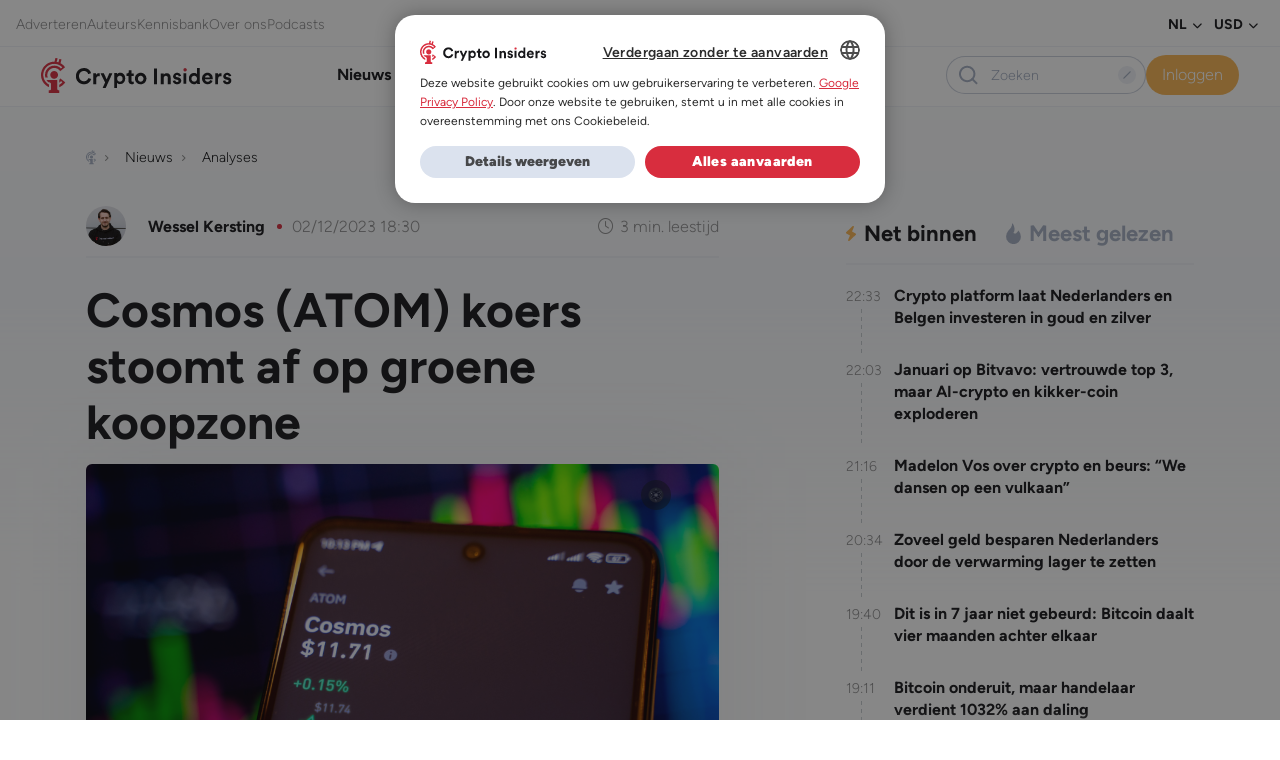

--- FILE ---
content_type: text/html; charset=UTF-8
request_url: https://www.crypto-insiders.nl/wp-admin/admin-ajax.php
body_size: -755
content:
1110

--- FILE ---
content_type: text/html; charset=UTF-8
request_url: https://www.crypto-insiders.nl/wp-admin/admin-ajax.php
body_size: -347
content:
{"content_id":425585,"counted":false,"reason":"conditions_not_met","type":"post","subtype":"post","storage":[]}

--- FILE ---
content_type: text/html; charset=utf-8
request_url: https://www.google.com/recaptcha/api2/anchor?ar=1&k=6Lf0DgsqAAAAAN_J8B13GzyXTQP1V7cMEYdQHiwU&co=aHR0cHM6Ly93d3cuY3J5cHRvLWluc2lkZXJzLm5sOjQ0Mw..&hl=en&v=N67nZn4AqZkNcbeMu4prBgzg&size=invisible&anchor-ms=20000&execute-ms=30000&cb=3cqszalxlf6u
body_size: 48494
content:
<!DOCTYPE HTML><html dir="ltr" lang="en"><head><meta http-equiv="Content-Type" content="text/html; charset=UTF-8">
<meta http-equiv="X-UA-Compatible" content="IE=edge">
<title>reCAPTCHA</title>
<style type="text/css">
/* cyrillic-ext */
@font-face {
  font-family: 'Roboto';
  font-style: normal;
  font-weight: 400;
  font-stretch: 100%;
  src: url(//fonts.gstatic.com/s/roboto/v48/KFO7CnqEu92Fr1ME7kSn66aGLdTylUAMa3GUBHMdazTgWw.woff2) format('woff2');
  unicode-range: U+0460-052F, U+1C80-1C8A, U+20B4, U+2DE0-2DFF, U+A640-A69F, U+FE2E-FE2F;
}
/* cyrillic */
@font-face {
  font-family: 'Roboto';
  font-style: normal;
  font-weight: 400;
  font-stretch: 100%;
  src: url(//fonts.gstatic.com/s/roboto/v48/KFO7CnqEu92Fr1ME7kSn66aGLdTylUAMa3iUBHMdazTgWw.woff2) format('woff2');
  unicode-range: U+0301, U+0400-045F, U+0490-0491, U+04B0-04B1, U+2116;
}
/* greek-ext */
@font-face {
  font-family: 'Roboto';
  font-style: normal;
  font-weight: 400;
  font-stretch: 100%;
  src: url(//fonts.gstatic.com/s/roboto/v48/KFO7CnqEu92Fr1ME7kSn66aGLdTylUAMa3CUBHMdazTgWw.woff2) format('woff2');
  unicode-range: U+1F00-1FFF;
}
/* greek */
@font-face {
  font-family: 'Roboto';
  font-style: normal;
  font-weight: 400;
  font-stretch: 100%;
  src: url(//fonts.gstatic.com/s/roboto/v48/KFO7CnqEu92Fr1ME7kSn66aGLdTylUAMa3-UBHMdazTgWw.woff2) format('woff2');
  unicode-range: U+0370-0377, U+037A-037F, U+0384-038A, U+038C, U+038E-03A1, U+03A3-03FF;
}
/* math */
@font-face {
  font-family: 'Roboto';
  font-style: normal;
  font-weight: 400;
  font-stretch: 100%;
  src: url(//fonts.gstatic.com/s/roboto/v48/KFO7CnqEu92Fr1ME7kSn66aGLdTylUAMawCUBHMdazTgWw.woff2) format('woff2');
  unicode-range: U+0302-0303, U+0305, U+0307-0308, U+0310, U+0312, U+0315, U+031A, U+0326-0327, U+032C, U+032F-0330, U+0332-0333, U+0338, U+033A, U+0346, U+034D, U+0391-03A1, U+03A3-03A9, U+03B1-03C9, U+03D1, U+03D5-03D6, U+03F0-03F1, U+03F4-03F5, U+2016-2017, U+2034-2038, U+203C, U+2040, U+2043, U+2047, U+2050, U+2057, U+205F, U+2070-2071, U+2074-208E, U+2090-209C, U+20D0-20DC, U+20E1, U+20E5-20EF, U+2100-2112, U+2114-2115, U+2117-2121, U+2123-214F, U+2190, U+2192, U+2194-21AE, U+21B0-21E5, U+21F1-21F2, U+21F4-2211, U+2213-2214, U+2216-22FF, U+2308-230B, U+2310, U+2319, U+231C-2321, U+2336-237A, U+237C, U+2395, U+239B-23B7, U+23D0, U+23DC-23E1, U+2474-2475, U+25AF, U+25B3, U+25B7, U+25BD, U+25C1, U+25CA, U+25CC, U+25FB, U+266D-266F, U+27C0-27FF, U+2900-2AFF, U+2B0E-2B11, U+2B30-2B4C, U+2BFE, U+3030, U+FF5B, U+FF5D, U+1D400-1D7FF, U+1EE00-1EEFF;
}
/* symbols */
@font-face {
  font-family: 'Roboto';
  font-style: normal;
  font-weight: 400;
  font-stretch: 100%;
  src: url(//fonts.gstatic.com/s/roboto/v48/KFO7CnqEu92Fr1ME7kSn66aGLdTylUAMaxKUBHMdazTgWw.woff2) format('woff2');
  unicode-range: U+0001-000C, U+000E-001F, U+007F-009F, U+20DD-20E0, U+20E2-20E4, U+2150-218F, U+2190, U+2192, U+2194-2199, U+21AF, U+21E6-21F0, U+21F3, U+2218-2219, U+2299, U+22C4-22C6, U+2300-243F, U+2440-244A, U+2460-24FF, U+25A0-27BF, U+2800-28FF, U+2921-2922, U+2981, U+29BF, U+29EB, U+2B00-2BFF, U+4DC0-4DFF, U+FFF9-FFFB, U+10140-1018E, U+10190-1019C, U+101A0, U+101D0-101FD, U+102E0-102FB, U+10E60-10E7E, U+1D2C0-1D2D3, U+1D2E0-1D37F, U+1F000-1F0FF, U+1F100-1F1AD, U+1F1E6-1F1FF, U+1F30D-1F30F, U+1F315, U+1F31C, U+1F31E, U+1F320-1F32C, U+1F336, U+1F378, U+1F37D, U+1F382, U+1F393-1F39F, U+1F3A7-1F3A8, U+1F3AC-1F3AF, U+1F3C2, U+1F3C4-1F3C6, U+1F3CA-1F3CE, U+1F3D4-1F3E0, U+1F3ED, U+1F3F1-1F3F3, U+1F3F5-1F3F7, U+1F408, U+1F415, U+1F41F, U+1F426, U+1F43F, U+1F441-1F442, U+1F444, U+1F446-1F449, U+1F44C-1F44E, U+1F453, U+1F46A, U+1F47D, U+1F4A3, U+1F4B0, U+1F4B3, U+1F4B9, U+1F4BB, U+1F4BF, U+1F4C8-1F4CB, U+1F4D6, U+1F4DA, U+1F4DF, U+1F4E3-1F4E6, U+1F4EA-1F4ED, U+1F4F7, U+1F4F9-1F4FB, U+1F4FD-1F4FE, U+1F503, U+1F507-1F50B, U+1F50D, U+1F512-1F513, U+1F53E-1F54A, U+1F54F-1F5FA, U+1F610, U+1F650-1F67F, U+1F687, U+1F68D, U+1F691, U+1F694, U+1F698, U+1F6AD, U+1F6B2, U+1F6B9-1F6BA, U+1F6BC, U+1F6C6-1F6CF, U+1F6D3-1F6D7, U+1F6E0-1F6EA, U+1F6F0-1F6F3, U+1F6F7-1F6FC, U+1F700-1F7FF, U+1F800-1F80B, U+1F810-1F847, U+1F850-1F859, U+1F860-1F887, U+1F890-1F8AD, U+1F8B0-1F8BB, U+1F8C0-1F8C1, U+1F900-1F90B, U+1F93B, U+1F946, U+1F984, U+1F996, U+1F9E9, U+1FA00-1FA6F, U+1FA70-1FA7C, U+1FA80-1FA89, U+1FA8F-1FAC6, U+1FACE-1FADC, U+1FADF-1FAE9, U+1FAF0-1FAF8, U+1FB00-1FBFF;
}
/* vietnamese */
@font-face {
  font-family: 'Roboto';
  font-style: normal;
  font-weight: 400;
  font-stretch: 100%;
  src: url(//fonts.gstatic.com/s/roboto/v48/KFO7CnqEu92Fr1ME7kSn66aGLdTylUAMa3OUBHMdazTgWw.woff2) format('woff2');
  unicode-range: U+0102-0103, U+0110-0111, U+0128-0129, U+0168-0169, U+01A0-01A1, U+01AF-01B0, U+0300-0301, U+0303-0304, U+0308-0309, U+0323, U+0329, U+1EA0-1EF9, U+20AB;
}
/* latin-ext */
@font-face {
  font-family: 'Roboto';
  font-style: normal;
  font-weight: 400;
  font-stretch: 100%;
  src: url(//fonts.gstatic.com/s/roboto/v48/KFO7CnqEu92Fr1ME7kSn66aGLdTylUAMa3KUBHMdazTgWw.woff2) format('woff2');
  unicode-range: U+0100-02BA, U+02BD-02C5, U+02C7-02CC, U+02CE-02D7, U+02DD-02FF, U+0304, U+0308, U+0329, U+1D00-1DBF, U+1E00-1E9F, U+1EF2-1EFF, U+2020, U+20A0-20AB, U+20AD-20C0, U+2113, U+2C60-2C7F, U+A720-A7FF;
}
/* latin */
@font-face {
  font-family: 'Roboto';
  font-style: normal;
  font-weight: 400;
  font-stretch: 100%;
  src: url(//fonts.gstatic.com/s/roboto/v48/KFO7CnqEu92Fr1ME7kSn66aGLdTylUAMa3yUBHMdazQ.woff2) format('woff2');
  unicode-range: U+0000-00FF, U+0131, U+0152-0153, U+02BB-02BC, U+02C6, U+02DA, U+02DC, U+0304, U+0308, U+0329, U+2000-206F, U+20AC, U+2122, U+2191, U+2193, U+2212, U+2215, U+FEFF, U+FFFD;
}
/* cyrillic-ext */
@font-face {
  font-family: 'Roboto';
  font-style: normal;
  font-weight: 500;
  font-stretch: 100%;
  src: url(//fonts.gstatic.com/s/roboto/v48/KFO7CnqEu92Fr1ME7kSn66aGLdTylUAMa3GUBHMdazTgWw.woff2) format('woff2');
  unicode-range: U+0460-052F, U+1C80-1C8A, U+20B4, U+2DE0-2DFF, U+A640-A69F, U+FE2E-FE2F;
}
/* cyrillic */
@font-face {
  font-family: 'Roboto';
  font-style: normal;
  font-weight: 500;
  font-stretch: 100%;
  src: url(//fonts.gstatic.com/s/roboto/v48/KFO7CnqEu92Fr1ME7kSn66aGLdTylUAMa3iUBHMdazTgWw.woff2) format('woff2');
  unicode-range: U+0301, U+0400-045F, U+0490-0491, U+04B0-04B1, U+2116;
}
/* greek-ext */
@font-face {
  font-family: 'Roboto';
  font-style: normal;
  font-weight: 500;
  font-stretch: 100%;
  src: url(//fonts.gstatic.com/s/roboto/v48/KFO7CnqEu92Fr1ME7kSn66aGLdTylUAMa3CUBHMdazTgWw.woff2) format('woff2');
  unicode-range: U+1F00-1FFF;
}
/* greek */
@font-face {
  font-family: 'Roboto';
  font-style: normal;
  font-weight: 500;
  font-stretch: 100%;
  src: url(//fonts.gstatic.com/s/roboto/v48/KFO7CnqEu92Fr1ME7kSn66aGLdTylUAMa3-UBHMdazTgWw.woff2) format('woff2');
  unicode-range: U+0370-0377, U+037A-037F, U+0384-038A, U+038C, U+038E-03A1, U+03A3-03FF;
}
/* math */
@font-face {
  font-family: 'Roboto';
  font-style: normal;
  font-weight: 500;
  font-stretch: 100%;
  src: url(//fonts.gstatic.com/s/roboto/v48/KFO7CnqEu92Fr1ME7kSn66aGLdTylUAMawCUBHMdazTgWw.woff2) format('woff2');
  unicode-range: U+0302-0303, U+0305, U+0307-0308, U+0310, U+0312, U+0315, U+031A, U+0326-0327, U+032C, U+032F-0330, U+0332-0333, U+0338, U+033A, U+0346, U+034D, U+0391-03A1, U+03A3-03A9, U+03B1-03C9, U+03D1, U+03D5-03D6, U+03F0-03F1, U+03F4-03F5, U+2016-2017, U+2034-2038, U+203C, U+2040, U+2043, U+2047, U+2050, U+2057, U+205F, U+2070-2071, U+2074-208E, U+2090-209C, U+20D0-20DC, U+20E1, U+20E5-20EF, U+2100-2112, U+2114-2115, U+2117-2121, U+2123-214F, U+2190, U+2192, U+2194-21AE, U+21B0-21E5, U+21F1-21F2, U+21F4-2211, U+2213-2214, U+2216-22FF, U+2308-230B, U+2310, U+2319, U+231C-2321, U+2336-237A, U+237C, U+2395, U+239B-23B7, U+23D0, U+23DC-23E1, U+2474-2475, U+25AF, U+25B3, U+25B7, U+25BD, U+25C1, U+25CA, U+25CC, U+25FB, U+266D-266F, U+27C0-27FF, U+2900-2AFF, U+2B0E-2B11, U+2B30-2B4C, U+2BFE, U+3030, U+FF5B, U+FF5D, U+1D400-1D7FF, U+1EE00-1EEFF;
}
/* symbols */
@font-face {
  font-family: 'Roboto';
  font-style: normal;
  font-weight: 500;
  font-stretch: 100%;
  src: url(//fonts.gstatic.com/s/roboto/v48/KFO7CnqEu92Fr1ME7kSn66aGLdTylUAMaxKUBHMdazTgWw.woff2) format('woff2');
  unicode-range: U+0001-000C, U+000E-001F, U+007F-009F, U+20DD-20E0, U+20E2-20E4, U+2150-218F, U+2190, U+2192, U+2194-2199, U+21AF, U+21E6-21F0, U+21F3, U+2218-2219, U+2299, U+22C4-22C6, U+2300-243F, U+2440-244A, U+2460-24FF, U+25A0-27BF, U+2800-28FF, U+2921-2922, U+2981, U+29BF, U+29EB, U+2B00-2BFF, U+4DC0-4DFF, U+FFF9-FFFB, U+10140-1018E, U+10190-1019C, U+101A0, U+101D0-101FD, U+102E0-102FB, U+10E60-10E7E, U+1D2C0-1D2D3, U+1D2E0-1D37F, U+1F000-1F0FF, U+1F100-1F1AD, U+1F1E6-1F1FF, U+1F30D-1F30F, U+1F315, U+1F31C, U+1F31E, U+1F320-1F32C, U+1F336, U+1F378, U+1F37D, U+1F382, U+1F393-1F39F, U+1F3A7-1F3A8, U+1F3AC-1F3AF, U+1F3C2, U+1F3C4-1F3C6, U+1F3CA-1F3CE, U+1F3D4-1F3E0, U+1F3ED, U+1F3F1-1F3F3, U+1F3F5-1F3F7, U+1F408, U+1F415, U+1F41F, U+1F426, U+1F43F, U+1F441-1F442, U+1F444, U+1F446-1F449, U+1F44C-1F44E, U+1F453, U+1F46A, U+1F47D, U+1F4A3, U+1F4B0, U+1F4B3, U+1F4B9, U+1F4BB, U+1F4BF, U+1F4C8-1F4CB, U+1F4D6, U+1F4DA, U+1F4DF, U+1F4E3-1F4E6, U+1F4EA-1F4ED, U+1F4F7, U+1F4F9-1F4FB, U+1F4FD-1F4FE, U+1F503, U+1F507-1F50B, U+1F50D, U+1F512-1F513, U+1F53E-1F54A, U+1F54F-1F5FA, U+1F610, U+1F650-1F67F, U+1F687, U+1F68D, U+1F691, U+1F694, U+1F698, U+1F6AD, U+1F6B2, U+1F6B9-1F6BA, U+1F6BC, U+1F6C6-1F6CF, U+1F6D3-1F6D7, U+1F6E0-1F6EA, U+1F6F0-1F6F3, U+1F6F7-1F6FC, U+1F700-1F7FF, U+1F800-1F80B, U+1F810-1F847, U+1F850-1F859, U+1F860-1F887, U+1F890-1F8AD, U+1F8B0-1F8BB, U+1F8C0-1F8C1, U+1F900-1F90B, U+1F93B, U+1F946, U+1F984, U+1F996, U+1F9E9, U+1FA00-1FA6F, U+1FA70-1FA7C, U+1FA80-1FA89, U+1FA8F-1FAC6, U+1FACE-1FADC, U+1FADF-1FAE9, U+1FAF0-1FAF8, U+1FB00-1FBFF;
}
/* vietnamese */
@font-face {
  font-family: 'Roboto';
  font-style: normal;
  font-weight: 500;
  font-stretch: 100%;
  src: url(//fonts.gstatic.com/s/roboto/v48/KFO7CnqEu92Fr1ME7kSn66aGLdTylUAMa3OUBHMdazTgWw.woff2) format('woff2');
  unicode-range: U+0102-0103, U+0110-0111, U+0128-0129, U+0168-0169, U+01A0-01A1, U+01AF-01B0, U+0300-0301, U+0303-0304, U+0308-0309, U+0323, U+0329, U+1EA0-1EF9, U+20AB;
}
/* latin-ext */
@font-face {
  font-family: 'Roboto';
  font-style: normal;
  font-weight: 500;
  font-stretch: 100%;
  src: url(//fonts.gstatic.com/s/roboto/v48/KFO7CnqEu92Fr1ME7kSn66aGLdTylUAMa3KUBHMdazTgWw.woff2) format('woff2');
  unicode-range: U+0100-02BA, U+02BD-02C5, U+02C7-02CC, U+02CE-02D7, U+02DD-02FF, U+0304, U+0308, U+0329, U+1D00-1DBF, U+1E00-1E9F, U+1EF2-1EFF, U+2020, U+20A0-20AB, U+20AD-20C0, U+2113, U+2C60-2C7F, U+A720-A7FF;
}
/* latin */
@font-face {
  font-family: 'Roboto';
  font-style: normal;
  font-weight: 500;
  font-stretch: 100%;
  src: url(//fonts.gstatic.com/s/roboto/v48/KFO7CnqEu92Fr1ME7kSn66aGLdTylUAMa3yUBHMdazQ.woff2) format('woff2');
  unicode-range: U+0000-00FF, U+0131, U+0152-0153, U+02BB-02BC, U+02C6, U+02DA, U+02DC, U+0304, U+0308, U+0329, U+2000-206F, U+20AC, U+2122, U+2191, U+2193, U+2212, U+2215, U+FEFF, U+FFFD;
}
/* cyrillic-ext */
@font-face {
  font-family: 'Roboto';
  font-style: normal;
  font-weight: 900;
  font-stretch: 100%;
  src: url(//fonts.gstatic.com/s/roboto/v48/KFO7CnqEu92Fr1ME7kSn66aGLdTylUAMa3GUBHMdazTgWw.woff2) format('woff2');
  unicode-range: U+0460-052F, U+1C80-1C8A, U+20B4, U+2DE0-2DFF, U+A640-A69F, U+FE2E-FE2F;
}
/* cyrillic */
@font-face {
  font-family: 'Roboto';
  font-style: normal;
  font-weight: 900;
  font-stretch: 100%;
  src: url(//fonts.gstatic.com/s/roboto/v48/KFO7CnqEu92Fr1ME7kSn66aGLdTylUAMa3iUBHMdazTgWw.woff2) format('woff2');
  unicode-range: U+0301, U+0400-045F, U+0490-0491, U+04B0-04B1, U+2116;
}
/* greek-ext */
@font-face {
  font-family: 'Roboto';
  font-style: normal;
  font-weight: 900;
  font-stretch: 100%;
  src: url(//fonts.gstatic.com/s/roboto/v48/KFO7CnqEu92Fr1ME7kSn66aGLdTylUAMa3CUBHMdazTgWw.woff2) format('woff2');
  unicode-range: U+1F00-1FFF;
}
/* greek */
@font-face {
  font-family: 'Roboto';
  font-style: normal;
  font-weight: 900;
  font-stretch: 100%;
  src: url(//fonts.gstatic.com/s/roboto/v48/KFO7CnqEu92Fr1ME7kSn66aGLdTylUAMa3-UBHMdazTgWw.woff2) format('woff2');
  unicode-range: U+0370-0377, U+037A-037F, U+0384-038A, U+038C, U+038E-03A1, U+03A3-03FF;
}
/* math */
@font-face {
  font-family: 'Roboto';
  font-style: normal;
  font-weight: 900;
  font-stretch: 100%;
  src: url(//fonts.gstatic.com/s/roboto/v48/KFO7CnqEu92Fr1ME7kSn66aGLdTylUAMawCUBHMdazTgWw.woff2) format('woff2');
  unicode-range: U+0302-0303, U+0305, U+0307-0308, U+0310, U+0312, U+0315, U+031A, U+0326-0327, U+032C, U+032F-0330, U+0332-0333, U+0338, U+033A, U+0346, U+034D, U+0391-03A1, U+03A3-03A9, U+03B1-03C9, U+03D1, U+03D5-03D6, U+03F0-03F1, U+03F4-03F5, U+2016-2017, U+2034-2038, U+203C, U+2040, U+2043, U+2047, U+2050, U+2057, U+205F, U+2070-2071, U+2074-208E, U+2090-209C, U+20D0-20DC, U+20E1, U+20E5-20EF, U+2100-2112, U+2114-2115, U+2117-2121, U+2123-214F, U+2190, U+2192, U+2194-21AE, U+21B0-21E5, U+21F1-21F2, U+21F4-2211, U+2213-2214, U+2216-22FF, U+2308-230B, U+2310, U+2319, U+231C-2321, U+2336-237A, U+237C, U+2395, U+239B-23B7, U+23D0, U+23DC-23E1, U+2474-2475, U+25AF, U+25B3, U+25B7, U+25BD, U+25C1, U+25CA, U+25CC, U+25FB, U+266D-266F, U+27C0-27FF, U+2900-2AFF, U+2B0E-2B11, U+2B30-2B4C, U+2BFE, U+3030, U+FF5B, U+FF5D, U+1D400-1D7FF, U+1EE00-1EEFF;
}
/* symbols */
@font-face {
  font-family: 'Roboto';
  font-style: normal;
  font-weight: 900;
  font-stretch: 100%;
  src: url(//fonts.gstatic.com/s/roboto/v48/KFO7CnqEu92Fr1ME7kSn66aGLdTylUAMaxKUBHMdazTgWw.woff2) format('woff2');
  unicode-range: U+0001-000C, U+000E-001F, U+007F-009F, U+20DD-20E0, U+20E2-20E4, U+2150-218F, U+2190, U+2192, U+2194-2199, U+21AF, U+21E6-21F0, U+21F3, U+2218-2219, U+2299, U+22C4-22C6, U+2300-243F, U+2440-244A, U+2460-24FF, U+25A0-27BF, U+2800-28FF, U+2921-2922, U+2981, U+29BF, U+29EB, U+2B00-2BFF, U+4DC0-4DFF, U+FFF9-FFFB, U+10140-1018E, U+10190-1019C, U+101A0, U+101D0-101FD, U+102E0-102FB, U+10E60-10E7E, U+1D2C0-1D2D3, U+1D2E0-1D37F, U+1F000-1F0FF, U+1F100-1F1AD, U+1F1E6-1F1FF, U+1F30D-1F30F, U+1F315, U+1F31C, U+1F31E, U+1F320-1F32C, U+1F336, U+1F378, U+1F37D, U+1F382, U+1F393-1F39F, U+1F3A7-1F3A8, U+1F3AC-1F3AF, U+1F3C2, U+1F3C4-1F3C6, U+1F3CA-1F3CE, U+1F3D4-1F3E0, U+1F3ED, U+1F3F1-1F3F3, U+1F3F5-1F3F7, U+1F408, U+1F415, U+1F41F, U+1F426, U+1F43F, U+1F441-1F442, U+1F444, U+1F446-1F449, U+1F44C-1F44E, U+1F453, U+1F46A, U+1F47D, U+1F4A3, U+1F4B0, U+1F4B3, U+1F4B9, U+1F4BB, U+1F4BF, U+1F4C8-1F4CB, U+1F4D6, U+1F4DA, U+1F4DF, U+1F4E3-1F4E6, U+1F4EA-1F4ED, U+1F4F7, U+1F4F9-1F4FB, U+1F4FD-1F4FE, U+1F503, U+1F507-1F50B, U+1F50D, U+1F512-1F513, U+1F53E-1F54A, U+1F54F-1F5FA, U+1F610, U+1F650-1F67F, U+1F687, U+1F68D, U+1F691, U+1F694, U+1F698, U+1F6AD, U+1F6B2, U+1F6B9-1F6BA, U+1F6BC, U+1F6C6-1F6CF, U+1F6D3-1F6D7, U+1F6E0-1F6EA, U+1F6F0-1F6F3, U+1F6F7-1F6FC, U+1F700-1F7FF, U+1F800-1F80B, U+1F810-1F847, U+1F850-1F859, U+1F860-1F887, U+1F890-1F8AD, U+1F8B0-1F8BB, U+1F8C0-1F8C1, U+1F900-1F90B, U+1F93B, U+1F946, U+1F984, U+1F996, U+1F9E9, U+1FA00-1FA6F, U+1FA70-1FA7C, U+1FA80-1FA89, U+1FA8F-1FAC6, U+1FACE-1FADC, U+1FADF-1FAE9, U+1FAF0-1FAF8, U+1FB00-1FBFF;
}
/* vietnamese */
@font-face {
  font-family: 'Roboto';
  font-style: normal;
  font-weight: 900;
  font-stretch: 100%;
  src: url(//fonts.gstatic.com/s/roboto/v48/KFO7CnqEu92Fr1ME7kSn66aGLdTylUAMa3OUBHMdazTgWw.woff2) format('woff2');
  unicode-range: U+0102-0103, U+0110-0111, U+0128-0129, U+0168-0169, U+01A0-01A1, U+01AF-01B0, U+0300-0301, U+0303-0304, U+0308-0309, U+0323, U+0329, U+1EA0-1EF9, U+20AB;
}
/* latin-ext */
@font-face {
  font-family: 'Roboto';
  font-style: normal;
  font-weight: 900;
  font-stretch: 100%;
  src: url(//fonts.gstatic.com/s/roboto/v48/KFO7CnqEu92Fr1ME7kSn66aGLdTylUAMa3KUBHMdazTgWw.woff2) format('woff2');
  unicode-range: U+0100-02BA, U+02BD-02C5, U+02C7-02CC, U+02CE-02D7, U+02DD-02FF, U+0304, U+0308, U+0329, U+1D00-1DBF, U+1E00-1E9F, U+1EF2-1EFF, U+2020, U+20A0-20AB, U+20AD-20C0, U+2113, U+2C60-2C7F, U+A720-A7FF;
}
/* latin */
@font-face {
  font-family: 'Roboto';
  font-style: normal;
  font-weight: 900;
  font-stretch: 100%;
  src: url(//fonts.gstatic.com/s/roboto/v48/KFO7CnqEu92Fr1ME7kSn66aGLdTylUAMa3yUBHMdazQ.woff2) format('woff2');
  unicode-range: U+0000-00FF, U+0131, U+0152-0153, U+02BB-02BC, U+02C6, U+02DA, U+02DC, U+0304, U+0308, U+0329, U+2000-206F, U+20AC, U+2122, U+2191, U+2193, U+2212, U+2215, U+FEFF, U+FFFD;
}

</style>
<link rel="stylesheet" type="text/css" href="https://www.gstatic.com/recaptcha/releases/N67nZn4AqZkNcbeMu4prBgzg/styles__ltr.css">
<script nonce="bt60nFT8Oai8OJKGbsj4xw" type="text/javascript">window['__recaptcha_api'] = 'https://www.google.com/recaptcha/api2/';</script>
<script type="text/javascript" src="https://www.gstatic.com/recaptcha/releases/N67nZn4AqZkNcbeMu4prBgzg/recaptcha__en.js" nonce="bt60nFT8Oai8OJKGbsj4xw">
      
    </script></head>
<body><div id="rc-anchor-alert" class="rc-anchor-alert"></div>
<input type="hidden" id="recaptcha-token" value="[base64]">
<script type="text/javascript" nonce="bt60nFT8Oai8OJKGbsj4xw">
      recaptcha.anchor.Main.init("[\x22ainput\x22,[\x22bgdata\x22,\x22\x22,\[base64]/[base64]/[base64]/[base64]/[base64]/UltsKytdPUU6KEU8MjA0OD9SW2wrK109RT4+NnwxOTI6KChFJjY0NTEyKT09NTUyOTYmJk0rMTxjLmxlbmd0aCYmKGMuY2hhckNvZGVBdChNKzEpJjY0NTEyKT09NTYzMjA/[base64]/[base64]/[base64]/[base64]/[base64]/[base64]/[base64]\x22,\[base64]\\u003d\\u003d\x22,\x22KMOxPUDDiyFSw4NfworDusKPUkrCnHBEGsOBwqDDkcObXcO+w4zCnEnDoxgFT8KETRttU8K0ScKkwp4mw5EzwpPCuMK3w6LClEoiw5zCknZhVMOowpk4E8KsDEAzTsOww6TDl8Okw6zCg2LCkMK4wq3Dp1DDlFPDsBHDm8K0PEXDghjCjwHDuyd/wr18wrV2wrDDpwcHwqjCtXtPw7vDti7Ck0fCvRrDpMKSw7Mfw7jDosKuPgzCrn7DpQdKM2jDuMORwpbCrsOgF8K9w7cnwpbDvy43w5HCnENDbMKCw73CmMKqKcKgwoI+worDkMO/SMKnwpnCvD/CosO7IXZ8GxV9w7nCqwXCgsKBwr5ow43CqsKxwqPCt8K+w4s1Kh0+wowGwo1zGAoBa8KyI17CpwlZdsO3wrgZw4hVwpvCtz3CmsKiMFXDj8KTwrBCw480DsOMwo3CoXZXIcKMwqJlfGfCpAdMw5/DtwLDpMKbCcKwGsKaF8OLw4Iiwo3CgcOUOMOewrzCmMOXWksnwoYowqzDh8OBRcOPwp95wpXDqsKewqUsV2XCjMKESsOICsO+ZnNDw7VSX201wpHDmcK7wqhZfMK4DMOlOsK1wrDDtnTCiTJfw6bDqsO8w7HDmzvCjlITw5Umd0zCtyN5RsOdw5hww4/Dh8KeQCICCMOGC8OywprDocK+w5fCocOREz7DkMOybsKXw6TDlgLCuMKhOGBKwo8jwojDucKsw4QvE8K8ZVfDlMK1w7TCg0XDjMOuTcORwqBQKQUiLRBoOwRZwqbDmMKUZUpmw4TDiy4Owpd+VsKhw6XCusKew4XCimwCcgE1aj9cLHRYw4PDtj4EPMKxw4EFw4/DnglwXcOEF8KbesKbwrHCgMOjc39UbAfDh2kbNsONC0PClz4Xwr7DqcOFRMKIw4fDsWXCg8KdwrdCwpZxVcKCw4TDucObw6Bvw5DDo8KRwoXDjRfCtDDCj3HCj8Ktw7zDiRfCs8O3wpvDnsKtDloWw4low6BPZMOOdwLDrMKwZCXDkcOpN2DClQjDuMK/[base64]/DlBgCwqZRwpI3G0QkHMK7L8ORGcOxXMO8ZsO2wpPCgV/[base64]/CjVwsbsKWwqTDtDt/EMOXw7B3EVrCoCEkeRouw5vDuMOdwrHDs3bCpjNJKsKyT1EHwprDjWN/[base64]/Dt8K4O8Oyw6UxT8ObwrvDpBrDvMKGMcKYwp0mw53CkmV4dwvDlsK+EmgwL8OgX2ZEFgzCvSLDhcOxwoDDslUWYGANKXnCmMOTQ8OzbxZkw4wsJsO0wqp3GsOcCcOLwqVyAWVVw5jDmMOmHwHCq8OFw4tdwpfDosOuw5rCp03CosOuwrFnaMK8WG/ChcOkw53DryV+GsOBw6tUwp7DrhMiwo/DvMK5w4bCncKaw6EiwpjCqsOMwq8xGQViURYEaVXCtTtFQ1gqXncWwr4Mwp1caMKYwpwXBBvCocO7McKaw7QCw4NSwrrCgcK/[base64]/[base64]/DqMOQAcKHMwXDp8OtwpYeH8OKYg58M8K4QiIuMnBAcsK8VHnCtivCrSFYIFjCrkgwwpN4wolyw7XCscKrwozCosKlYcKBN27DtgzDkxwvecKJUsKkbgIRw6rDvnZYfcKUwolpwqkuwpRCwqkQw5zDhsOYMcKleMOUVEQkwoRnwp43w5TCj1o9A1PDlm5/eGIZw7poEg0yw4xQXhvDvMKtEgIgSFZqw6XDhSRNOMKOw5YPw7LCmsOZPytRw6/[base64]/CgHzDtTIECsK3czArw5lhOB5LLcO3wrHCm8KDIsKsw7PDkwcSwrofw7/CgC3Dj8KZwp8zwrDCuBnClj7Dvn9eQsOnGXzCmCnDkRHDqMOXw6oBw5/CmMOuFh7DsWsdw7AfXcOAABXDrS82GE/DlcOzBA0Ewqdtw51uwqgWw5RlTsKzEsOnw44HwqgVC8KpUsOtwrkPw4zDnFdfwop+wp3DhMKZw4PCkRI4w6/CrMO+P8K+wrTCqcOJw4QRZhxqCsO1TMOBJlALwookUMOZwr/DmQIsFAPCg8O7wp91LcKKb13DtMKfJEhywqt2w4fDixXCj1ZTOCnCicK4GMKLwpocSSpVMzsKbcKAw4xMGsO7McKERCBdw5HDlMKew7YdG37CkCfCr8KxMAZ+QcKoFBrCmCTCvGZ3EhI2w6/CmcO5wpfCmVjDpcOqwol2MMK/w77DiUnCmsKRTMKEw4EbR8K8wr/Du3DDgR3CicKCwo3Cjx3DjMKJTcO7w6LCim83AcKVwpt6asOnUCpxRMK4w6t3w6JEw6HDjGAFwoTDv09Ec3F0B8KHOwIRPXHDu2pyUktSPjETZzrDqx/DvxbCmTPCusKnFx/DiCPDjnBBw5XDrwQMwpsUw6PDkHfDqwtlUm3CkGAVwpHDg1zDusOEV0TDoWZowqxgK2nCgcKwwrRxw6fCoS4MCh4bwq0FVsOPMWLCscOkw54YbMK4MMOnw45Rw6tewo94w4TCvsKFXgHCrT/Cl8OAeMOBw7hKw4bDj8OQw4vDo1XCqH7Dryw7NMKywqwjwrkQw4kDccOCQMOEwpLDj8OrbxbClkPDjMOLw4vCgEPChcK4wqlwwq1fwoE/wqhOfcO/cHfCkMOrXE9LD8KCw6hDeGQ/w4dzwq/DnGhPU8OwwqwDw7t3McOpccOXwojDusKQfXnCpQjCnkHDs8OKBsKGwrUhGAbCrDrCpMKIwoDCjsK1wrvCgGDCjMOdwprDoMONwq/DqsOXOcKLcmB4NxLClsO/w4TDrzZeRzRyJsOBPzA5wqnDlR7DscOGwovDtcOfwqHDkA3DsFxTw7/DkBLDoWkIw4bCuMKKccK7w6bDt8ORwpwYwptPwozCnQMTwpRHw6N5JsKEw6fDjcK/FMKowpPCpS/Ck8Kbwo3CiMKvfFjCh8Ojw6FHw5NCw6I5woQww7DDtgjCoMKFw5vDmsKow4PDn8Oaw6VCwo/DsQnDjVszworDsg/ChsOHCBxdehLDu0HChnIICih5wp/CvcOSwozCqcKcCMOnXzJuw6skw7lSw7zCrsKkwoIPSsOlQ31mM8Otw6hsw6khPlhvwqocC8OwwoEBw6PCi8KOw4dowqTDgsOAOcO/[base64]/DgsOIw6LCkMKEwrhibVAswo5EIlfClcOQwpTChsKkwowGw7kWLEpkWCh/R2FRw6ZswrLChMOYwqrDuxLChcOpw7zDs0NPw6h/[base64]/w4fChcKCw7vDnsObHcOgF8O/ScKZwqDDnyYzEMOjEMK9SMKxwoAfwqvDrX3CjTNEwrhzb3nDnFhSUXXCrcKew7wxwo0RUMOUasKpw6/[base64]/DlsOHXgbCucO9bVFTw4ZsccOow60nw49HQ0sXw53DnhDDp2HDgsOFQcKCB0bChxVifsOdw6nDsMOdw7HCnR9LOhjDhm/CiMOWw5bDsSLCoxHCpcKuYQjDjkLDnVjDlxTDqGLDn8KZw6EmS8OiZlnCoVlPLgXDncKcw4EMwpk9Q8OJw5JLwpTCm8KHw7w/wr3Cl8Knw6rCtTvDhRUiw73DuD3CiVwXEGQwLVYiwrtab8OCwoF2w7l2wrbDlSzDs1lGLCFmwpXCrsOTJh8mwpvDpcOxw6/CpMOYfTXCtcKTa0bCoC/DhGHDtcOlw5DCoyNywrgMXApdR8KXOjfDnmEmU0jDhMKVwpHDvsK3fCTDvMKAw5I2BcK7wqLDoMOvw6bCtcOqa8ObwpNyw4MNwr/[base64]/T0vDhMKMaMOJwpjDgQzDuD8Zwo/CuMKCwpjCuUfDl1/DkMOvG8KGK1dgM8KNw63DvsKfwoYJw6zDssO6QcOHw6lOwrMYdhLDrsKqw5IPVgBwwoByERjCkwLClwLCljlww6I3bsKRw77Duhhiw7w3EUHCsjzCo8KuQGpHw5xQecKnwpMcYsKzw7ZJF03Ct2XDiD5Hw6rDsMKYw6J/w4J/KljCr8O3w47Crj0mwqHDjSrDn8OyfVt2w6NdFMOiw5dCMcOKV8KLWcKcwrfCusO5wo4POcKrw7okE0fCliMQCkjDvgZrSMKNHcOgFgwww4h1wqDDgsOxZcO/w7XDqcOqS8K1esOPVsKnw6vDjW/DoEZZRA4kwp7CicKzCMKYw5LCg8KLYlADFXBFI8OebFfDmcKuKV/CnS4LUsKDw7LDgMOww7hpVcO+CMKWwosPwq87PnXDucONw7bDncOvQnQMwqkbw5LDisKyVMKIA8K3R8KLNMK1B1gCw6YAHyVkOG/[base64]/CrmxLwr/[base64]/Cq8Kcw6Rtw6rDgHLDqwJhw7HChicTwqkuahUtSGvCocK/[base64]/QsOyw7k2w57Ck8Ohd8OOw4TCjsKmwpcZMzTCssKywr3Con3CnlMZwpdNw6k0w7zDuHrCsMO+IMK1w7c/H8K3a8KBwoRnGMO8w5tFw6rCjcKRw63CvwzCkFR6eMO2w6ElOE7CksKIAsOtdcOqbhpMAVDCq8O4eSADQ8OTDMOgw6pzd17DtH1XJAxrw4Fzw7I6Q8OiVMKVw5TDpHzDm0J3UCnDlh7DncKQO8KfWSoDw7IvQQXCvH89woEKw4vCtMKUMW/DqUfDscKETMKUUcOow6QEUsOWJ8KKcE7DqjJEL8ORwojCgCINw5PDmMOUasK+W8KBHkJrw5Zvwrxgw68HKiU9JlfCmzvDj8K3IgNGwo/Cj8Ovw7TCgj1Uw5Y/wqzDrxzDiREAwprDvsO+BsO6I8KSw5poOsKKwqgPw6zDt8KDMQIdQcKpKMO4wpTCkmVnw5Ruwr/CvXXCn0pje8O0w6Udw50EOXTDgsOuaGjDsldSRsKnT3XDil/DqGDChk8RMcOZBcO2w5fDksK+w6vDmMKCfsKLw6HCvkvDsl3DqSgmwqVnw7U+wp9QIcOXw5bDlMOeXMKUw77CinPCk8KsUMKYwrLCnMO0w47CpsKsw6VLwqM5w7tiWAzCvQLDq1kKUsOWc8KHZsO+w5fDsSxZw5p5SC/CiRYhw4gNAB3DtsKcwoHDpMK+wonDnRVww6TCvsOSJMOFw7ZEwro1HMOgw51XOMO0woTDp2rDjsKxw4nCkVI/[base64]/ClAPDmsO5EWTDpENxwqrDmsKKwooOLsOqTwXCp8OrVn/DrGpkQsK8NcKdwovDgsKgYcKZKMKVA2Z/wq/ClcKXwr3DrMKOPT3CvsO5w4ouEcK6w73DssKkw7ALHC3Cs8OJLjB7CgDDpsKYwo3Ck8KibxUnTMOjRsOSwrM7w54HUETCtMOrwrgJwpXDiHjDtXvDqsKyb8KxJT8eHcOCwqJbwq7DkhLDsMOyOsOzAxPDkMKAXMK5w6ULXTZHC0p1QMKXcWPClcO/asOvwr7DkcOrGcODw4llwpTCsMKxw4ohw50GPMOwMQxQw4d5aMOaw4B2woQxwpbDj8KJwpbCjy7Ct8KsU8K9DlxTTmh7b8O0QcO+w7RZw5HDocKJwqfCmsKEw4vCnS9XWSYvMCxgVw96w7zCocK6E8Olf2DCviHDpsOewr/Dsj7DnsK3wqlVHh7CliUzw5JYIsOmwrgewrVGbhHDssOVUcOBwrBvSw0zw7DCrMOHNwbCscOAw5/DpgvDvcK6GCInw7dywpo5ZMOtwr9CZnTCqyNUw7wpfsO8c1TCvD7CpC/CiX1KHcK4NcKNccOOCcOaacO8w7QNJytHOjnCvsOvZy3CocKdw5nDpTHCo8OPw4lFbg7DhFXCvXFewoEvesKWYMKuwr98WVY0ZMO3wpN/[base64]/woApf2HCkVHDtzZ1w6jCs0xnwpzDoMKUMcOOXMKQMCfDrzfCicOvD8KIwoRTw77DtMKTw4zCsgQWAcONFwLCrFTCihrCpnnDozUJwpMYF8KVw7rDh8KUwoZvelXCl0laKXrDrMO8YcK6Vi9Mw7szXcO+T8Oew4nCtcO/WVDCk8KPw5HCqnRqwr/CpMOgEcODVcOEQD7Cq8OQQMOccVccw6YRwq3CuMO6OsOlP8ODwp3CqhjChVRZw47DnBbDkDxkwo7Clg0Pw6Fxc2ATw7Nfw6VIC1rDlQjDpMKkw63Cv0XCicKkLsOJJUxtMMKAMcOYwojCsXHCmsOeGsKHMiDCs8KGwp/DiMKVEgvCkMOGZ8KUwqFgwrnDucOfwrXCi8OAahrCjEbDl8KGw70CwprCksKWOD4lDmxEwp3DuklmCx/Cnh9Hwp/[base64]/DrMKICcKfw69Pwp8sfi93woDCqAnDki13w7p3w549bMOfwpNTdAfCgMKbfnw4w4HDqsKrw4PDlsOWwobDn3nDuz7ClX/[base64]/[base64]/Dt8K1MsKVwp/CkMOEZk1JwqQMZSFww6J5w7/CiMOPwoDDoAXDiMKPw4FgZcOnS2PCosOHY3h7wpjCllbCv8K/JsKNQ0BxOTvCpcOdw6vDsVPClAzDvcO5wrArCMOtwo3CtCbCi3cYw4dmA8K2w6LCv8KPw5TCoMOqTwHDtcOkPRbCvzFwQsKjwrUDBWpjDRUTw71Mw4E+a180wr7DnMOTdGvCuQQyU8ODRF7DpcKJUsOIwp8hNiXDrMKXVXnCl8KAB25Nd8OYFMKoBsKcwo/[base64]/w6/ChX94NXcAwqgQQ33Dg2xsw6HDksKfwp8twoPDt8OPwo3ClMKWOUbCsUTCoSvDvMKiw7xiaMKRZcKiwqVJNxHCmEfCinwQwpwGA3zCscO4w4DCsT4zA2dlwoFYwqxawoZhJh/DpEjDp39FwrFcw41ww5I7w7TDpHLDkMKCw63DuMKlWhUQw7bDrCXDm8KOwpnCsRTCrWlzU3xKwq7CrhfDsRoLCcKtUsKsw6MOCMKWw4DClsKqFsO8AmwmKSwKasKuT8Kbw7JeMW/DrsOHwrMoUzkPw4AzVy/CoXbCk18Kw5TDvsK0QyzClwouXsOiG8OMwoDDjyEawpxsw6XDnDNeIsOGw5TCj8O5wpnDjcK7wpFbYcKUwo0Yw7bDjxZOBEgNM8ORwp/DjMOowq3CpMOjDSs4QV9nMsK9wpIWw5sLw7rDrsKJw4PCpVArw4Nnwp/DlsOiw6jCiMK5ChkmwpQ6HhkYwpPDqAB4wqNzw5zDhsK3wq8UNjMSNcOFw6dGw4UlcxQIWsOaw4E/WXsGPxjCr2TDqSwlw4zDmXbDn8OuejtUeMOpw7jDsQHDph0ONEfDicOgw4hLw6BqIcOlw7nDsMKvw7HCuMO4wqjDusKBKMKCw4jCuS/CocOUwqUvdcO1I0t6wrHCjcOow5TCnV7Dj29Nw6fDmAoGw5Bow4/CscOHZCTCsMOLwo1UwrTCj3tWADbCiG3CqsKrw7nDvsOmS8Kow6A1RsKfw4fCp8OJaRXDo2jCtVN0wpTDpALCoMO+PTdBenfCjsOeQMKdQgPCuD7Dt8KywoQTwqfDsAvDkmxbw5fDjF/Doh7DrMOFd8KRwq7ChQQlLnDCmWE5I8KQeMOka0gIGGnDpUswblbDkwQhw6BAworCqcOzYsO0wp7Cn8OuwpPCv3lQJsKoXkvChAAzwoXCtMK4a15fZsKBwptnw6AxESzDp8KpFcKBFUfCh2DDjsKHw4dlHFsBAXhCw5h2wqZbwoLDi8OZwp7CjxvColxjDsKiwpsXEj/[base64]/Dq8KlwrwNf8KOw4FbbMOww6V1CsKewoNZDsKXSR4SwpUZw47CtcKuw5/CnMK4YcOJwqTCkFFew7PCmnTCv8K0S8KaB8O4wrxKJcKFAsKtw5MgU8OIw7zDu8KKG188w5x5CcOuwqJAw4tSwp7DujLCpinCgMK/wr3CvMKJwqzCmAjDiMKVw5HCm8K2dsOmc14FOGI2OhzDqAA8w7nCg1TCp8OEchRQVMKjAVfCph3Ctz/DrMOtN8KDLBPDrMKuQBnCjsOGPMO0ZVjCimHDpQzCsCJmb8KKwpZ7w7/Cu8K0w4TCn2bCmk1mCzNSNjBRd8KqOTBew4HDksOODQIjKMOdABkbwoTDgsODwrlrw6XCpFLDgDvDn8KrPmXDrHoPFGhiFEs7w58iwo/CtVLCjcK2wrfDvQ5SwoLCimwhw4jCvhMXLlvCvk/DlcKDw4Fxw5jCrMOpwqTDhcOKwrckchA7fcK/N1Jvw4rDg8O2aMO5PMOdMsKNw4HCnRw/D8OoU8O2wotowp7DlmrDqQzDmMKjw4TCmEhNO8KOMl9wIyLCv8ObwqAAwonClcKtOHbCqxQ+AMOWw718w6c/wrA5wpbDv8KYaQzDj8KOwo/CnXvCp8KcQcOewpJtwqLDp2nCsMK4CcKHWHtmHsK6wqPDmUtxTsK4f8O7w716XcO/[base64]/[base64]/DmMOmWMO0bTFSVBjDv8OXGMO7w6DDmcK7w5Z2w7LDmikdAFDCvQMBfXYlFHcdw54XE8OHwpdISijCnQ/DicOtwrdTwqBOPMKVOWXDqQsgXsK6Y1l6wozCrMOoS8OLXmd8w5t0L1/ChsKQakbChmluwpzDt8Ocwrcsw5jDqsKhfsOBbXbDh2PCssOgw5XCvzkHwqTDnsKSwo/DgC97wqMQw6B2RsKUYMOzw5vDujgWw7YdwoTCti8NwqnCjsKCRRDCvMONIcOSWCg+Cn3CqAdcwr/[base64]/wrkxfVHCshHCukR8w48FwqdDDkbDnzLDu8OXwrBXMsO8wpvCpsOnbQQ+w4l8QBoyw5oyFMKMw5hWw5l/wpQLSsKaDMKAwoN9dhBwBHvCgjpgC0PCrMKcEcKTI8OPE8OYBjMNwpkfKy7Djl/[base64]/wpvDlsKoCCLDmMKrwpQ6KGXDtgF/w5x1wpDCgE5tV8O3fR9tw6RcV8KNwpUYw55GS8OWLMOUw7JnUCvCoEfDqsKDbcKwS8K9PsKzwojCvsKwwpFjw5vCt2hUw5bDlFHDqjVJw4hMHMK7WnzCmcOww4PCsMOUecKLC8KLOXBtw4pqwpxUBsKLw7/[base64]/CnzwVwrrCjUHCgcKLwpdVw7kGXcOXECx6woTDghLCoHPDtl7DoGDDu8KCIGpHwqcZw6HCiTDCvMONw78/[base64]/b8Kqwq3CjMK9w4fDk8OZw4LDvxfCv1XCg8KewrvCucKvw7DCmTTDucKHFMKmRlLCisOWwrHDssKaw7fCq8O3wqJWN8KTwrBbRgkuwrI8wqIeOMKZwovDqGTDtMK7w4nCocOPKEZEwq8EwrrDo8Ktw75uDMKUBXbDl8OVwoTCrMO5w5HCgQnDnSbCmsKDw7/DssOew58Pw7FOJcOJwqEkwqRpb8OawpURWMKxw6VJbcKewq88w7Vqw5LCiTnDtAzCjmXCnMOJDMKww4l8wrPDtcO1KcODXj4UKMKwehRqXcOrZcKjDMOUbsOvw4bDiDLDvcKYw5bDnHPDuQVaeBPCjyUYw5lgw6slwqXCogLDtT/DlcK7M8OWwoBgwqDCrcK7w7jDh0p6bcKtHcKew6vCnsORPQN0BWTClFYswqzDpWt0w53CoWzCnAdNw4EbF0LCicOWwrIvw7HDjHZ4EMKrGMKVE8KGVF5AP8KYLcOPw5JHBR/DtULCvcK9aUtfESFAwqEnB8KVwqVlw6bDljBPw7/[base64]/DicO7SFHDqTgFwrtewrXCncOwwoJHHnzDqcOYVSEvISFGwpDDuBAww5PCvMOaTMOnEi8qw4YWRMK5w43CmsOAwonCi8OfWHJ9DgpDBSRCwrDDgFdZZcOVwp8fwqduO8KMGMOhNsKUw6LDmsKhNcO5wrvCvMKrw7w6wpg/wq4YSMKxJBc0wr3DqMOiw7HCmsOawqvDtW7Dp1PDhcOTwrNowp7CiMKBZMK3wp9zX8OkwqfCt1kcE8KqwoEtw68ywoLDvMK+wqdAPsKJa8KSw5vDvSTCkk/DtXRtRCZ/AnPCgsKhJ8O6GDldN0/DugVUJhg1wr4TfFHDswoQJwjCtBxYwp5wwpxlOsOJPMO5wozDu8KpRMK/w6NgJSkYOsKswrfDqcO3wqVDw48EwozDrcKpTcOJwpoCQMK5woQbw6/CisOew4tkLMKKL8OxW8OLw5lRw5hDw71+w6jCowUUw43CocKvw7xDc8OPJXrCj8OPcynDlgfDm8ONwp7CsSAFw5LDgsOrYsOvSMOiwqAUWUVJw7/[base64]/Dq8K5w5UPSsOZwo5Be8K2T8KZw6sZw6DDr8OWQi3Cp8Ocw7jDrcOEw6vCpsOAcxUjw5IaSGvDgMK+wprCtsONw43DmcO+wqPCu3DDnRl1w6/DisKYI1Z6UCTDnA5QwpjCmMKHwobDtGrCu8KQw4B0w5bCrcKjw4dBd8OEwp3CvBHDnivDkWN6fjbDt0ozSQQNwpNPS8OAdCAdfiXDmsOvwpxyw4N0wo/DrSHDjE3CscOkwrLCvcOqwogLE8OhTcOoKEJbI8K2w77DqQhLM1/[base64]/CtHnDnsOKG8K9I8KkH8Krw6zDscK9w6fDuxrCoSc5GX50cn/DoMOJS8O1C8OQBsOhwq9mA21cUUnCmyrCg29/[base64]/GRnCsg48w5HCmUrCpMO/w7srw5HDi8KQPwXDkxs1wonDjx1oY0/DlMOPwq85w67DvzJBJMKow4RpwoTDmMK+wrrDg34Kw5DCssK9wqJGwr12HsOCw5/ClcKqPMOiFMKxwqvCuMK4w7d8w4DCuMKvw6pfX8KeZsOkJ8Ovw47CpEvCt8OdBADDkF3ClksVwqTCtMKBEsOlwqUcwoIoHl0SwrY9JcKfw4IxZHAlwrU0wrfDqkbCu8OMJ1wmwoTCoRpqesOlw77DusKHwonCskDCtMK9QzsYwq/DtV4nJ8OvwqRHwq3Cn8OCw75Ew6tpwpvCiWxgcCnCtcK0HQRow5zCv8KWBzt/wqzClEbClgoYKU3CqnY2ZA/CjV3DmyBUIzDDjcOYwqrDghzCuntTDcOow55nLsKFwqZxw67CnsOiaxdzwp7DsHHCkR/[base64]/Dl8KaL8OowrZrWMK2CsOlEsKuMRsSwplsRsO5NW/[base64]/wrwiMMKVw6/CrsKtKjh0w5PClg9mXzR8w4/CscOLFMOtVTDCggk7wplmGxDCh8Oww4AUYwAcV8K1wpAzJcKpKMKHw4JzwoViOBvCrnUBworCsMK2Kj46w7k3w7IjSsK5w5/[base64]/CriNxWF1Ww7XDnFPDum9aa3JXTUIQR8KRw4UcIgXDqsKUw7ILwohSB8OjD8OwPCRlOsK8wqpawpt9w6TCg8O2GcKWTHzDmsKoCsK/wrjCnjVXw4XDunDCjB/[base64]/RcKnwpLDgsKmNMOgwrbDsMKIwpDCrTrCqnxgRnvDr8KkO0ZzwrDCvMKUwrFGw63DvMOlwoLCsmVMemQWwpsawpnCvhw7w7sPw4gPwqnDhMO0XsOYU8OmwpzDq8Kbwr/CuXBAw7LCisO1ezkZD8KpDRbDnT3CpQjCh8KGUMKew5XDocOFVVnCisKWw7dnD8Kuw4zClnTCrMKzcVjDknPCtCPDumzClcOiw4lKw6bCjh/CtX8Vwpovw5lmK8KoXsOuwqttwrpSwp7Ci3TDjUVIw5XDqTzDiWLCjTZfwoXCrsO8wqFpa1zDlyjCjsO4woEFw6XDt8Kewo7Cuh/DvMORwqTDssKyw4EKJg/[base64]/[base64]/wo4pIUvDumApbhTDgcKBNMKOwogdwrMPHm1cwozCjcK3XMOewp1Kw5DDt8KJFsKwfhoAwpR9cMK5wqbCoADCjMK6MsOtd3/CpCROK8KXwrgIwqzChMO3M1EfG0J7w6dIwpYwTMK1w6dEw5bDgk1Hw5rCmF1Yw5LCixNGWcO7w6fDm8K2w7nDnyFJHnzCh8OBcwVXZMKyEiXCkm3Cg8OjcCfCpi8RPmbDkhLCr8O2wqTDtcOCKE/CsCgIwq7DtQM2wr/CosKpwoI5wqDCugFnRjzDgsOTw4VTDsOvwoLDgG7Dp8O8QDTCglFzwoHDvMKjwqkFwpYcK8OEOnJIW8KMwr1Rd8OHT8Odwq/[base64]/DjnEGT119flvDgQ3CpXDDs8OERCIUcsKbwoPDu1bCkj3Dv8KIwqzCk8KewpwNw7NPHVDDnGbDvBvDowfDsT/CqcOnfMKUUcKdw77DgEcyEU7Cv8Obw6NVw59nIgrCoTpiBUxMwpxSFUwYw4wawr/Ck8OMwpV3P8KuwrkeUFl7Ww/DgcKdNsOLQsOgXT5awotYK8K2Rkxrwp07wpQ0w6vDp8ORwr0taQ/[base64]/CvGfDhnjCiMKvasOLVsOjO1bDj8OLcQLDr15WeHDDl8KFNsOSwrsDK3knRMOhXMK2wo08bcOCw6fDnlUFJC3Cih5LwowawoDCt3bDlXBCw6Zpw5nCp1bCtcO8a8OfwpPDlSJewr3DoUhnbMKiam0Zw6huw7Yjw7J/w6xERcOuCsORecKMQcKwNsOSw4XDmFXCmHjCtsKDwpvDjcKbc3jDpA0AwpnCrsO/wpvCqcOUPxVrwqBYwpDDhxY4AMOnw6TCpwszwrxzw6cSacOawrzCqEQIVldrKsKZL8OIwpM+AMOYZXDCiMKsE8OODcOjwrQQasOIRMKpw6JrGxLCvwHDtAJ6w6k9RhDDi8KqZsK4wq5uVMK2eMKTGnvCn8OiZMKJw5nChcKDNG9BwrhxwoPDsHYOwpDDuBx1wr/Dn8K/D1FoOSEkUcO1HkvCjQcjdkt2XRTDuC/[base64]/DicOrAsKuCjEhWU7DoMK1w71ww4bDrUjCg2HCmRzDmztbworDlcOfw7IHMMOqw63Cp8Kbw7QdWMKtw5TCrcOhfsOXZMO/w6RmFDldw4nDhVrDnMOVU8OHw6NXwqxTPsOde8OHwrQfw7I3biHDnTVIw6fCqBgFw58OID/CqcKTw5PCknzCpidOTcOKTC7ChsOYwpvCosOawpLCskACAMOpwpsHa1bCtsO0woZcbS8vw4jCmsK2FMOVwpl3ZBrCh8Kjwqkjw6xSQMKbw4XDusOfwrjDm8OYbmDDsiJQC3PDmnBSRRoXeMOXw4E2ZMKyY8OVSMOSw6tfT8KXwo48L8OKdcKSIlMYw5XDssKFVMO/[base64]/Dhzhbd8Omw5PCvsOtw4UvAEzDhCHCisOYeXDCngBkQsOWKmPDhMKHDMOQMcKow7VMOMKuw4fDucORw4LDqg5icxDDoz9Kw4M2w4YveMKWwoXCscKAwrU2w6nCuwcBwpnCpsKtwonCqUwtwqkCwoJXQsO9w4HCjiHClFXCtMOARsK2w4HDoMKlFMORwq/Cm8OcwrFkw75pdkfDt8KODH0twobDlcOQw5rCt8Kowol/wpfDs8OgwqQhw4HCvsOPwqnCncOsLScrQTvCmcKnHMKOWhPDphwFJVbCqkFGw6zCrQnCpcOTwpo4w7k8JU19JMO4w7I3HQZkw67CnG09w5TDssO/TBdLwrwBw4nDsMO1GMOCw6nCiUQbw5rCg8ObCCnDkcKvwrfCh2kkenkpw603CsOPUnrDp37DncKNL8KHIMOHwqfDii/[base64]/Do8OqwrJPw7LDt8ObPcO6OBhawo/CmDDDgF8Uwq/CtCthwpjDk8KrdnI6D8OsKjsZcFDDhsKAfsKiwp3CkMOgMH0ZwoF/IsK+SsKQJsOuCcOGOcOIwqPDrMKBNyTCvBEtw6rCj8KMVsKcw454w4rDvsORCD11dMOsw5XCrMO+FQQtWMOswox3wpvDoHrCnsOswrJdW8K6WcO+HMK8wrnCvMOhfERRw5YXw6UAwprCrF/CncKcCMK9w6vDiDxbwq54wqBUwpJDw6LDlVLDpynCuFZNw7/CjcOowpbDpFvClMOmw7fDhUvCkFjCk33DiMOZc1bDhxDDjsO3wpfCl8KYFcK0WcKPDMOBE8OUw6bChMKSwqXCslovBCkCakASb8KYKMOAwqnDtsO1wqYcwo/Ct2ZqC8KqT3ZCGMOEV21Hw7Yowqk6M8KRJ8OUC8KDb8OeGMK9wo9TdmnDuMOhw7E9acKKwoNyw7DDjX7CucOTw4/[base64]/[base64]/DmcKqw7ljw6BRwqfCmcKaw6UnbykgfMOcw6Mfw77DlwYhwqJ7VsKjw7NbwoAvNMKTdcKBw53DpcOFccKCwrZRw5HDusK8DwQHLMKUEyjCn8OSwrZew4FHwr1GwrfDiMOVUMKlw7vChcKIwp0/QWTDrsOHw67Dt8KPPARaw67Ds8KROF3DpsOJw5zDuMOBw4fCrcOyw58ww4HCj8KmVsOrZcOvOw3DlAzCqcKlXA/CksOIwojDpcO3PmUmHyYow6RNwrdrw41WwpBWV2DCi27CjibCnmQ0XsOWEwMMwo4uwr3DjDLCscKrwpNnTMKhVCzDhALCl8KZUg3Cs0rCnSAYFsO/SXkoZlPCiMOaw5kNwpAxTsOtw57CmH/Dt8OZw4cqwq/[base64]/DgHp2w7RENcOzw4jCkWUHwp/[base64]/DqsOwIcKFwpIcw4wSw4/DrcO3w5gGwpnDusK7w4lzw43Co8Kfw4DCj8Khw5cZM0LDtsOkAsOnwpjDvllNwobCllA6w54Gw4U4DsOvw7E5w5xYwqzDjRBmw5XCu8OfaiXDjw8obCZVw5YMFMKEflc7w4tqwrvDisOjccOBRsOvb0PDlcK0XCzDucKRIW8LPMO7w5DDoXrDjGoiPsKOcF/[base64]/CiWTDmwMGw6FVKsOzEMK5Gg/DqHjDp8O9wrPClsKdODd9B3RQwpU4w74rw7TDh8KFKVXCusKBw591Ex8jw6Rkw57Cg8Kiw6AYFMK2woPDnmfCgzVvPsK3woV/K8O9MXTDq8OZwrdzwr3DjcOARRDCgcO/wogmwpokw47DgXQZI8KZTi1DS1fCh8KeKx44wqfDjcKDZcKQw5jCrWgnAsKtPcK0w7nCi2kPYnbClRB2YsK6O8K0w611CyfChMOsOC91eShTQjJpOcOHGD7Dsh/DtWMvwrTDsFhfw5hQwo3DlH7DjAt4D2rDgMOMRUTClH9aw4vDhRfCr8OmfcKxGRV/w5bDvELCr09EworCpsOVJsOuAcODwpPDusO0dlBga2nCgcOSNDrDmMKOEcK1dcKVfCPCu318woTDmz3Cv0fDpiY2w6PDlMKfwp/DiFpeQ8Ocw6spKgMAwqV/w4kCOsOFw7MBwpwOLlF/wr1EZMOBw4vDncOdw7A3JMOJw6nDrsOUwqg/Px/CrcK5acKCaBfDozgCwo/Dmz3CuC5+wqLCl8OcKsKUBQXCqcKGwogSAMOgw4PDrQIdwocbFcOJYcO3w5TCg8ObK8KcwoADDMOnMcKaCGgrw5XDgSXDjRLDiBnCvSHCnnFrX3ogURZGwpnDrMOKw69QVcK6ZsKUw5/[base64]/w7ZdDlFCNsOqFsKVDjlSLEXDsGTDgT8+w6/Ck8KXwqUCCAvClRJPNMKUw4XCrDTCsnjCg8KMScKgwqgCNMKBZC9/w6c8BsOnOkBGwonDlTc7UGkFw5TDpH99wokdw71DYRgcDcKnwqRlwp5qDMKcwoUXEMKsX8KlGAzCs8OsRSoRwrrCj8OuIxkQCm/DhMOpw644ED5kwokjworCnMO8RsOUw4Now6nDmXHClMKiwpDDmcKieMO9QsKgw4nDmMKGFcKZMcKrw7fDmTrDizrCtUx0ThrDq8KOw6rDtWvDqsKOw5MGw47Ck1Aqw4LDvQURQsK4cVLDmVzDtw3Dtz/CmcKCw5guZcKFQ8O+NcKFEsOEwqHCiMK0wo9cw4pbwp1Ean/Cm2fDpsOWc8OHw4Uhw5LDnH3DlMOuE2kGGsOLBMKzJjHCtcOCNRg3NMO5woZbHE3DsW5Kwoc4Q8K+IHwmw4DDlwzDhsOQwrVTPMOOwobCg24gw6NQdcO8HTzCjVvDhn0EagLClMOVw77DkyU0ZWdODsKJwrwIwqpDw7PDjTU0J13CtR/DqcKLaCHDqsOhwpYuw4kpwqIxwoUGfMKWbih/SMOmwrDCiXFBw7jDjMOgw6JLLMKse8OSw4xRw77ChgvCssOxw7/CgcOuw4xwwoDDn8KvMUNRw5DCssK5w70aasO/[base64]/wrAaNMKXwp4gwo7DscK2w4gSw77CiDDCh8OXw6Mtw5HDhMKrw49Jwq8sA8KYBcOBSQ1rwrrCosOBw5TDvA3DlBoDwrrDrksCasOyCkgXw4EhwoYKCzjDmDRqw6Rlw6DCucKDw4LDhFJCDsOvw4HCpsKmTMOQKMO7w60KwprCvcOSQcOpP8OhLsK6eCLCuTlBw7/DtsKSwqXCmzLCk8ODwrt2UnzDvHt/w4pXXXTCmwzDtsO+UH5zTsKnNcOAwrPDiV1Zw5DCmjDDmiDDh8Ofwp8OSVfCqcKaawhVwoQ/wr08w53DhsKEECZiwqTCiMKew5swaSHDvcOZw5DCt0ZMwo/DpcK0IQZBUcOjMMOFwpvDlmPDjMOuw4LCi8OVMMKvYMK/DcKXw5/[base64]/DtsKwGxDCkzRuw4olacKYwrXDg8OlE8OEw6XChMKJHT/Crk/CiFfClFvDtiEAw7EeScOSbcKIw7MARsKZwrLCj8Kgw5sJLQvDusKdMkJdNcO9ZsOjW3rCoDTCkMKIw40vD2zCplp+wqwSOcO9Vnpmwp7DscOzLcOtwpDDjxxFK8KrRSY5f8OqbwPDjsKGNSnDv8KjwpBuMcKxw7/DoMO/FEMsUhLDi3UafcKTRC/[base64]/DsUvDpsK3HzPCgQ1dwrDDjMOzwpVgwrcUYsOnwoXDssOOI0d9ajfCtgU/[base64]/CscKwWsK5w6QsZcKhw7rCicKVT8KzOjnCmTvDpsOJw5JMVFkoX8KywofCv8KFwpBYw6YTw5cOwrZnwqcRw5lKHsK8HnoOwqvCm8OJwrvCoMKaaTI5wpbDnsO/w6hedwbCicOHwrMUT8K5UClDLcKcDjtww45xLsKpUSQJIMKhwp9ebsKvVUjDrH0gw5MgwpnDg8OnwovCsnHCssOIOMKBwo3DiMKSQhfCr8KcwrzCpEbCu2cBwo3DkT9YwoRTRyvDkMKSwoPDkRTCl3fCsMONwph/w79Jw64SwpxdwpvCgm1pFsOPXcKywr/CmiZiw71ewpM5C8OewrrCj2/[base64]/dSHClMKvK1DDv8Kjw5Y8wrLDjMOMYj/DvktTw6TCil88b1YnMcO8csKIQ3Bxw57DpmFVw5HCgDJ7KcKSaBDDkcOkwpB6wrZVwpctwrfCmMKBw7zCv07ChUhGw7Fzf8OWTGnDu8OeMMOwPVLDggE/[base64]/DucOiBTjDmsO7wrJFEsKXwoDDu2TCgsKhwrsXw6hfV8OkCcOiJcKhQ8KZGMOYdGrDrlDCtcO7w7zDoRHClj4zw6gyKhjDj8Orw6/Do8OQfU/DnD3Dg8Krw7rDoVJvR8KQwrxZw5TDhznCtcOWwqc5w6woS33Cvgs6amDDn8O7b8KnP8Kyw6nCsQMeecO0wrU6w6jCoiwIfMO/[base64]\\u003d\\u003d\x22],null,[\x22conf\x22,null,\x226Lf0DgsqAAAAAN_J8B13GzyXTQP1V7cMEYdQHiwU\x22,0,null,null,null,1,[21,125,63,73,95,87,41,43,42,83,102,105,109,121],[7059694,464],0,null,null,null,null,0,null,0,null,700,1,null,0,\[base64]/76lBhn6iwkZoQoZnOKMAhmv8xEZ\x22,0,0,null,null,1,null,0,0,null,null,null,0],\x22https://www.crypto-insiders.nl:443\x22,null,[3,1,1],null,null,null,1,3600,[\x22https://www.google.com/intl/en/policies/privacy/\x22,\x22https://www.google.com/intl/en/policies/terms/\x22],\x22rMHpSAutbyp+TqoXbWkUcH16YMmaNFVucl5y3Np8/ls\\u003d\x22,1,0,null,1,1770012754212,0,0,[62,44,243],null,[193,235,248,131,8],\x22RC-dAEm2Jd1p60hmA\x22,null,null,null,null,null,\x220dAFcWeA7GhSK7f4L3t1YRCp0WH6ZyjmcdluVMjOCyJ8MBO8KFEM9ErHQOOLaWGszOea1cHmw64de1M_lDeaqeHDBqtUALwMqWyQ\x22,1770095554166]");
    </script></body></html>

--- FILE ---
content_type: image/svg+xml
request_url: https://www.crypto-insiders.nl/wp-content/uploads/2023/09/koers-icon.svg
body_size: -64
content:
<?xml version="1.0" encoding="UTF-8"?>
<svg xmlns="http://www.w3.org/2000/svg" width="40" height="40" viewBox="0 0 40 40">
  <g id="Group_6810" data-name="Group 6810" transform="translate(-140 -221)">
    <g id="Group_5612" data-name="Group 5612" transform="translate(125 91)">
      <g id="Group_5611" data-name="Group 5611" transform="translate(15 130)">
        <g id="Group_5356" data-name="Group 5356">
          <g id="Group_5354" data-name="Group 5354" transform="translate(0)">
            <circle id="Ellipse_4" data-name="Ellipse 4" cx="20" cy="20" r="20" fill="#14c784"></circle>
          </g>
        </g>
      </g>
      <path id="Path_6526" data-name="Path 6526" d="M6838.642-19748.414l9.132-14.209,5.877,9.008,4.141-6.607" transform="translate(-6813.45 19905.477)" fill="none" stroke="#fff" stroke-linecap="round" stroke-linejoin="round" stroke-width="4"></path>
    </g>
  </g>
</svg>


--- FILE ---
content_type: image/svg+xml
request_url: https://www.crypto-insiders.nl/wp-content/uploads/2023/09/inactive-trending.svg
body_size: -158
content:
<?xml version="1.0" encoding="UTF-8"?>
<svg xmlns="http://www.w3.org/2000/svg" width="15.063" height="21.34" viewBox="0 0 15.063 21.34">
  <path id="Vector" d="M7.532,10.042C10.042,6.327,7.532,1.255,6.276,0c0,3.814-2.226,5.951-3.766,7.532A9.477,9.477,0,0,0,0,13.808a7.532,7.532,0,1,0,15.063,0,11.783,11.783,0,0,0-2.511-6.276C10.311,11.3,9.049,11.3,7.532,10.042Z" fill="#a6b0c3"></path>
</svg>
